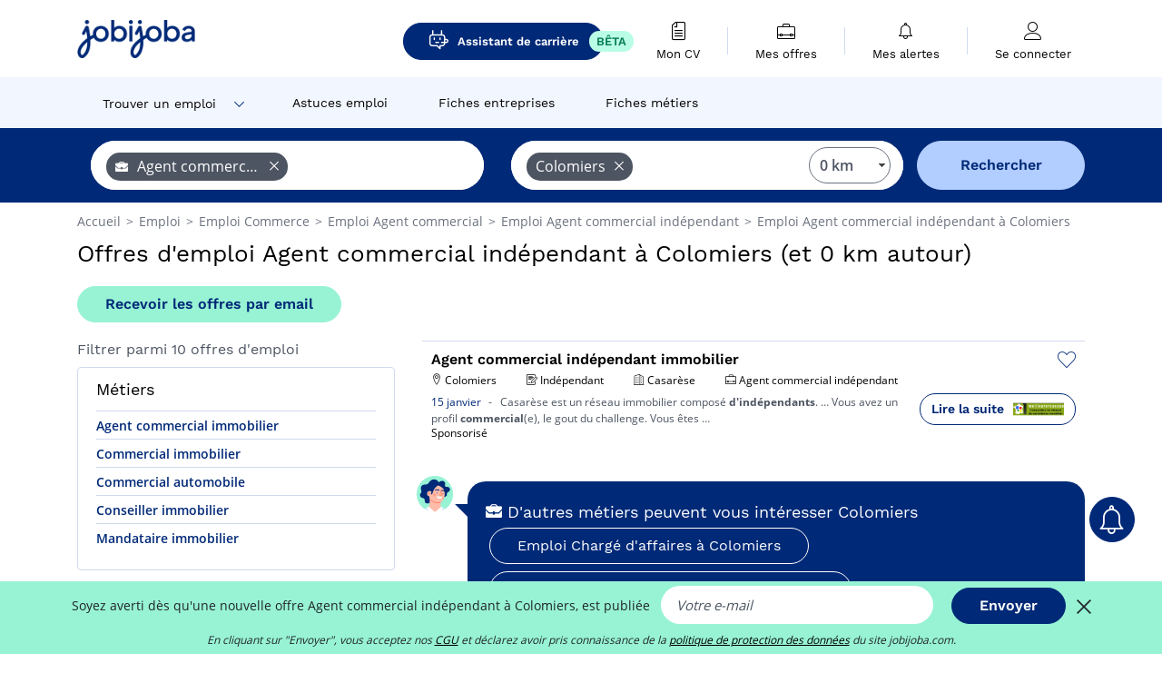

--- FILE ---
content_type: text/html; charset=UTF-8
request_url: https://www.jobijoba.com/fr/emploi/Agent+commercial+independant/Colomiers
body_size: 14272
content:
<!DOCTYPE html>
<html lang="fr-FR">
<head>
    <meta http-equiv="content-type" content="text/html; charset=utf-8"/>
    <link rel="shortcut icon" type="image/x-icon" href="/build/images/favicon.ico"/>
    <link rel="apple-touch-icon" sizes="192x192" href="/build/images/icons/icon-192x192.png"/>
    <title>Emploi Agent commercial indépendant à Colomiers - Janvier 2026 - Jobijoba</title>
    <meta name="description" content="Trouvez votre emploi de Agent commercial indépendant à Colomiers parmi les 10 offres proposées par Jobijoba ➤ CDI, CDD, Stages ☑ Alertes personnalisées par mail"/>
    <link rel="canonical" href="https://www.jobijoba.com/fr/emploi/Agent+commercial+independant/Colomiers"/>
    <meta name="theme-color" content="#ffffff">
    <meta name="viewport"
          content="width=device-width, height=device-height, initial-scale=1.0, maximum-scale=1.0, user-scalable=1"/>
    <meta name="robots" content="index, follow">
    <meta name="google" content="nositelinkssearchbox"/>
    <link rel="preconnect" href="https://jobijoba.imgix.net/">
    <link rel="preconnect" href="https://accounts.google.com"/>
    <link rel="preconnect" href="https://www.googletagmanager.com"/>
    <link rel="preconnect" href="https://sdk.privacy-center.org"/>
    <link rel="manifest" type="application/json" href="/fr/manifest.json" crossorigin="use-credentials">
    <link rel="preload" href="/build/fonts/WorkSans-Regular.393cfc4d.woff2" as="font" type="font/woff2" crossorigin="anonymous"/>
    <link rel="preload" href="/build/fonts/WorkSans-SemiBold.02545a07.woff2" as="font" type="font/woff2" crossorigin="anonymous"/>
    <link rel="preload" href="/build/fonts/open-sans-400.dfdc1a4b.woff2" as="font" type="font/woff2" crossorigin="anonymous"/>
    <link rel="preload" href="/build/fonts/icomoon.b9914f7e.woff2" as="font" type="font/woff2" crossorigin="anonymous"/>
    <meta property="og:title" content="Emploi Agent commercial indépendant à Colomiers - Janvier 2026 - Jobijoba">
    <meta property="og:description" content="Trouvez votre emploi de Agent commercial indépendant à Colomiers parmi les 10 offres proposées par Jobijoba ➤ CDI, CDD, Stages ☑ Alertes personnalisées par mail">
    <meta property="og:url" content="https://www.jobijoba.com/fr/emploi/Agent+commercial+independant/Colomiers">
    <meta property="og:site_name" content="Jobijoba">
    <meta property="og:image" content="https://www.jobijoba.com/fr/build/images/logo-jobijoba-200x200.jpg">
    <meta property="og:image:type" content="image/jpeg">
    <meta property="og:image:width" content="200">
    <meta property="og:image:height" content="200">
    <meta property="og:locale" content="fr_FR">
    <meta property="og:type" content="website">

    <meta property="fb:app_id" content="169814163212" />

    <meta name="twitter:card" content="summary" />
    <meta name="twitter:site" content="@JobiJoba_FR" />

                <link rel="stylesheet" href="/build/8543.3e817814.css"><link rel="stylesheet" href="/build/8298.9407c636.css">
    
    <link rel="stylesheet" href="/build/5176.36ebcf9b.css"><link rel="stylesheet" href="/build/results.a9195d6a.css">

    



    <script nonce="y2c9PIoyg5VPzduJiLilRg==">
                                    
        window.dataLayer = window.dataLayer || [];
        window.dataLayer.push({
            'categoryPage': 'search_results_index',
            'sujetPage': 'search_results',
            'typePage': 'index_jobtitle_city',                             'Metier' : 'agent commercial indépendant',
                'Domaine' : 'commerce',
                'Localite' : 'colomiers',
                'jobCounter' : 10,
                    });
    </script>

    <script nonce="y2c9PIoyg5VPzduJiLilRg==" type="text/javascript">
        var _paq = window._paq || [];
    </script>

    <!-- Google Tag Manager -->
<script nonce="y2c9PIoyg5VPzduJiLilRg==">
window.didomiOnReady = window.didomiOnReady || [];
window.didomiOnReady.push(function () {
    (function(w,d,s,l,i){w[l]=w[l]||[];w[l].push({'gtm.start':
        new Date().getTime(),event:'gtm.js'});var f=d.getElementsByTagName(s)[0],
        j=d.createElement(s),dl=l!='dataLayer'?'&l='+l:'';j.async=true;j.src=
        'https://www.googletagmanager.com/gtm.js?id='+i+dl;f.parentNode.insertBefore(j,f);
    })(window,document,'script','dataLayer','GTM-MZGGGQS');
});
</script>
<!-- End Google Tag Manager -->


        </head>
<body>

        
            <header>
    <div id="header-wrapper" class="header-container" itemscope itemtype="http://www.schema.org/SiteNavigationElement">
        <div id="header-navbar-anchor"></div>
        <div class="navbar header-navbar py-0">
            <button type="button" class="header-navbar-menu js-menu">
                <div class="line-1"></div>
                <div class="line-2"></div>
                <div class="line-3"></div>
            </button>
            <div class="container navbar-container">
                <a class="navbar-brand d-flex align-items-center" href="/fr/">
                    <img class="navbar-logo" src="/build/images/logo_jobijoba.png?v2025-01-21" alt="Emploi" title="Emploi" width="255" height="70">
                </a>
                <div class="nav navbar-right navbar-links d-flex align-items-center">
                                            <a class="button-primary navbar-link-gpt-search results-button"
                           href="/fr/job-assistant" itemprop="url">
                            <span class="icon-gpt-search"></span>
                            <span itemprop="name">Assistant de carrière</span>
                            <span class="button-beta">BÊTA</span>
                        </a>

                                                                <div class="navbar-links-group">
                                                    <a class="navbar-link d-flex flex-md-row flex-lg-column " href="/fr/cv" rel="nofollow" itemprop="url">
                                <span class="navbar-link-icon icon-resume-file"></span>
                                <span class="navbar-link-label" itemprop="name">Mon CV</span>
                                                                <span class="border-active"></span>
                            </a>
                            <span class="navbar-link-separator"></span>
                                                <div class="navbar-link d-flex flex-md-row flex-lg-column " data-href="/fr/my-search-history" itemprop="url">
                            <span class="navbar-link-icon icon-resume-briefcase"></span>
                            <span class="navbar-link-label" itemprop="name">Mes offres</span>
                            <span class="border-active"></span>
                        </div>
                        <span class="navbar-link-separator"></span>
                        <div class="navbar-link d-flex flex-md-row flex-lg-column " data-href="/fr/my-alerts" itemprop="url">
                            <span class="navbar-link-icon icon-bell"></span>
                            <span class="navbar-link-label" itemprop="name">Mes alertes</span>
                            <span class="border-active"></span>
                        </div>
                        <span class="navbar-link-separator"></span>
                        <a class="navbar-link d-flex flex-md-row flex-lg-column " href="/fr/my-profile" rel="nofollow" itemprop="url">
                            <span class="navbar-link-icon icon-user-account"></span>
                            <span class="navbar-link-label" itemprop="name">
                                                                    Se connecter                                                            </span>
                            <span class="border-active"></span>
                        </a>
                    </div>
                </div>
            </div>
                            <button type="button" class="navbar-toggle navbar-search d-sm-block d-md-block d-lg-none">
                    <span class="icon-search"></span>
                </button>
                    </div>

        <div class="header-subnavbar py-0">
            <div class="container subnavbar-container">
                <div class="subnavbar">
                    <div class="subnavbar-links-group d-flex">
                                                                                    <div class="col-lg-2 subnavbar-link-job dropdown-button d-flex align-items-center p-0">
                                    <a itemprop="url" href="/fr/emploi"  class="subnavbar-link">
                                        <span itemprop="name">Trouver un emploi</span>
                                    </a>
                                    <span class="subnavbar-link-job-icon icon-arrow-down2"></span>
                                </div>
                                <div class="dropdown-content">
                                    <div class="container dropdown-content-container d-flex flex-column align-items-start">
                                        <div class="dropdown-content-title">TYPE DE CONTRAT</div>
                                        <div class="dropdown-content-link" data-href="/fr/emploi" itemprop="url"><span itemprop="name">Emploi CDI/CDD</span></div>
                                        <a class="dropdown-content-link" href="/fr/interim" itemprop="url"><span itemprop="name">Missions d'intérim</span></a>
                                        <a class="dropdown-content-link" href="/fr/alternance" itemprop="url"><span itemprop="name">Offres d'alternance</span></a>
                                    </div>
                                </div>
                                                                                                                                                                        <a itemprop="url" href="/fr/dossiers"
                                    class="subnavbar-link d-flex align-items-center ">
                                    <span itemprop="name">Astuces emploi</span>
                                </a>
                                                                                                                                                <a itemprop="url" href="/fr/entreprises"
                                    class="subnavbar-link d-flex align-items-center ">
                                    <span itemprop="name">Fiches entreprises</span>
                                </a>
                                                                                                                                                <a itemprop="url" href="/fr/fiches-metiers"
                                    class="subnavbar-link d-flex align-items-center ">
                                    <span itemprop="name">Fiches métiers</span>
                                </a>
                                                                        </div>
                </div>
            </div>
        </div>

    </div>

    </header>
    
        
<div id="form">
    <div id="header-search-box-anchor"></div>
    <div id="header-search-box" class="search-box-common">
        <img alt="" src="/build/images/cover-home.jpg" class="search-box-img d-flex d-lg-none d-xl-none" srcset="/build/images/cover-home-576.jpg 576w, /build/images/cover-home-768.jpg 768w, /build/images/cover-home-992.jpg 992w, /build/images/cover-home-1200.jpg 1200w">
        <div class="container container-searchbox">
            <div id="search-box">
                <div class="clearfix d-flex flex-column flex-lg-row">
                    <div id="form_what" class="suggest col-12 col-lg-5">
                        <div id="form_what_input"
                             data-text="Quel emploi recherchez-vous ?"
                             class="w-100">
                        </div>
                    </div>

                                            <div id="form_where" class="suggest col-12 col-lg-5">
                            <div id="form_where_perimeter">
                                <select id="form_where_perimeter_select" class="ui-multiselect-perimeter">
                                                                            <option value="0" class="perimeter-option" selected>
                                            0 km
                                        </option>
                                                                            <option value="10" class="perimeter-option" >
                                            10 km
                                        </option>
                                                                            <option value="15" class="perimeter-option" >
                                            15 km
                                        </option>
                                                                            <option value="20" class="perimeter-option" >
                                            20 km
                                        </option>
                                                                            <option value="50" class="perimeter-option" >
                                            50 km
                                        </option>
                                                                    </select>
                            </div>
                            <div id="form_where_input" data-text="Où ?" class="w-100"></div>
                        </div>
                    
                    <span id="form_submit_btn" class="search-box-button col-12 col-lg-2">Rechercher</span>
                </div>
            </div>
        </div>
    </div>
</div>

    


    
            <div class="container">
                <div id="wo-breadcrumbs" class="c_breadcrumb" itemscope itemtype="http://schema.org/BreadcrumbList">
        <span itemprop="itemListElement" itemscope itemtype="http://schema.org/ListItem">
            <a itemprop="item" href="/fr/" title="Accueil">
                <span itemprop="name">
                    Accueil                </span>
                <meta itemprop="position" content="1" />
            </a>
        </span>

                    <span class="wo-separator"> &gt; </span>
            <span itemprop="itemListElement" itemscope itemtype="http://schema.org/ListItem">
                                <a itemprop="item" href="/fr/emploi" title="Emploi">
                                    <span itemprop="name">
                        Emploi
                    </span>
                    <meta itemprop="position" content="2" />
                                </a>
                            </span>
                    <span class="wo-separator"> &gt; </span>
            <span itemprop="itemListElement" itemscope itemtype="http://schema.org/ListItem">
                                <a itemprop="item" href="/fr/emploi/Commerce" title="Emploi Commerce ">
                                    <span itemprop="name">
                        Emploi Commerce 
                    </span>
                    <meta itemprop="position" content="3" />
                                </a>
                            </span>
                    <span class="wo-separator"> &gt; </span>
            <span itemprop="itemListElement" itemscope itemtype="http://schema.org/ListItem">
                                <a itemprop="item" href="/fr/emploi/Agent+commercial" title="Emploi Agent commercial ">
                                    <span itemprop="name">
                        Emploi Agent commercial 
                    </span>
                    <meta itemprop="position" content="4" />
                                </a>
                            </span>
                    <span class="wo-separator"> &gt; </span>
            <span itemprop="itemListElement" itemscope itemtype="http://schema.org/ListItem">
                                <a itemprop="item" href="/fr/emploi/Agent+commercial+independant" title="Emploi Agent commercial indépendant ">
                                    <span itemprop="name">
                        Emploi Agent commercial indépendant 
                    </span>
                    <meta itemprop="position" content="5" />
                                </a>
                            </span>
                    <span class="wo-separator"> &gt; </span>
            <span itemprop="itemListElement" itemscope itemtype="http://schema.org/ListItem">
                                <a itemprop="item" href="/fr/emploi/Agent+commercial+independant/Colomiers" title="Emploi Agent commercial indépendant à Colomiers">
                                    <span itemprop="name">
                        Emploi Agent commercial indépendant à Colomiers
                    </span>
                    <meta itemprop="position" content="6" />
                                </a>
                            </span>
            </div>

        </div>
    
    <div class="container results-container">
        <div class="results-header row">
            <div class="col-12">
                <h1 class="results-h1 jj-text-xlarge">
                    Offres d&#039;emploi Agent commercial indépendant à Colomiers (et 0 km autour)
                </h1>
                <span class="alert-button button-secondary c_button" data-search-id="" data-origin="top" data-url="https://www.jobijoba.com/fr/alert/create">
                    Recevoir les offres par email
                </span>
            </div>
        </div>
        <div class="row">
            <div class="filters col-12 col-lg-4">
            <div class="row">
            <div class="col-md-12 clearfix">
                
            </div>
        </div>
        <h2 id="filter-title" class="filter-h2 d-flex justify-content-between jj-text-xsmall">
        Filtrer parmi 10 offres d&#039;emploi
        <span class="mobile-icon">
            <span class="icon-arrow-down2"></span>
            <span class="icon-arrow-up2"></span>
        </span>
    </h2>
                                                                        <div class="filter-card" id="jobtitles">
        <div class="filter-card-header d-flex justify-content-between">
            Métiers
            <span class="mobile-icon">
                <span class="icon-arrow-down2"></span>
                <span class="icon-arrow-up2"></span>
            </span>
        </div>
        <div class="filter-card-body">
                                                                            
                                                
                                
                <div class="jj-border">
                    <a href="/fr/emploi/Agent+commercial+immobilier/Colomiers" class="filter-link" title="Emploi Agent commercial immobilier à Colomiers">
                                        Agent commercial immobilier
                    </a>
                </div>
                                                                
                                                
                                
                <div class="jj-border">
                    <a href="/fr/emploi/Commercial+immobilier/Colomiers" class="filter-link" title="Emploi Commercial immobilier à Colomiers">
                                        Commercial immobilier
                    </a>
                </div>
                                                                
                                                
                                
                <div class="jj-border">
                    <a href="/fr/emploi/Commercial+automobile/Colomiers" class="filter-link" title="Emploi Commercial automobile à Colomiers">
                                        Commercial automobile
                    </a>
                </div>
                                                                
                                                
                                
                <div class="jj-border">
                    <a href="/fr/emploi/Conseiller+immobilier/Colomiers" class="filter-link" title="Emploi Conseiller immobilier à Colomiers">
                                        Conseiller immobilier
                    </a>
                </div>
                                                                
                                                
                                
                <div class="jj-border">
                    <a href="/fr/emploi/Mandataire+immobilier/Colomiers" class="filter-link" title="Emploi Mandataire immobilier à Colomiers">
                                        Mandataire immobilier
                    </a>
                </div>
            
                    </div>
    </div>
        
        
                
            
        
    <div class="filter-card" id="publication_date">
        <div class="filter-card-header d-flex justify-content-between">
            Date de publication
            <span class="mobile-icon">
                <span class="icon-arrow-down2"></span>
                <span class="icon-arrow-up2"></span>
            </span>
        </div>
        <div class="filter-card-body">
                                                                    <div class="jj-border">
                                            <div data-href="/fr/query/?what=Agent%2Bcommercial%2Bindependant&amp;where=Colomiers&amp;where_type=city&amp;perimeter=0&amp;period=24_hours" class="filter-link">
                            Dernières 24h
                        </div>
                    
                </div>
                                                                    <div class="jj-border">
                                            <div data-href="/fr/query/?what=Agent%2Bcommercial%2Bindependant&amp;where=Colomiers&amp;where_type=city&amp;perimeter=0&amp;period=7_days" class="filter-link">
                            7 derniers jours
                        </div>
                    
                </div>
                                                                    <div class="jj-border">
                                            <div data-href="/fr/query/?what=Agent%2Bcommercial%2Bindependant&amp;where=Colomiers&amp;where_type=city&amp;perimeter=0&amp;period=15_days" class="filter-link">
                            15 derniers jours
                        </div>
                    
                </div>
                                                                    <div class="jj-border">
                                            <div data-href="/fr/query/?what=Agent%2Bcommercial%2Bindependant&amp;where=Colomiers&amp;where_type=city&amp;perimeter=0&amp;period=30_days" class="filter-link">
                            30 derniers jours
                        </div>
                    
                </div>
                    </div>
    </div>
            <div class="filter-card" id="contract_type">
        <div class="filter-card-header d-flex justify-content-between">
            Contrats
            <span class="mobile-icon">
                <span class="icon-arrow-down2"></span>
                <span class="icon-arrow-up2"></span>
            </span>
        </div>
        <div class="filter-card-body">
                                    <div id="contract-graph" class="contract-graph d-none d-md-block" data-contract='{&quot;Ind\u00e9pendant&quot;:1}'></div>

                            <div class="jj-border">
                    <label class="contract-type-label" for="CDI">
                    <input id="CDI" type="checkbox" value="CDI" >
                    <span class="contract-label">
                        CDI
                    </span>
                    </label>
                </div>
                            <div class="jj-border">
                    <label class="contract-type-label" for="Intérim">
                    <input id="Intérim" type="checkbox" value="Intérim" >
                    <span class="contract-label">
                        Intérim
                    </span>
                    </label>
                </div>
                            <div class="jj-border">
                    <label class="contract-type-label" for="CDD">
                    <input id="CDD" type="checkbox" value="CDD" >
                    <span class="contract-label">
                        CDD
                    </span>
                    </label>
                </div>
                            <div class="jj-border">
                    <label class="contract-type-label" for="Indépendant">
                    <input id="Indépendant" type="checkbox" value="Indépendant" >
                    <span class="contract-label">
                        Indépendant
                    </span>
                    </label>
                </div>
                            <div class="jj-border">
                    <label class="contract-type-label" for="Stage">
                    <input id="Stage" type="checkbox" value="Stage" >
                    <span class="contract-label">
                        Stage
                    </span>
                    </label>
                </div>
                            <div class="jj-border">
                    <label class="contract-type-label" for="Alternance">
                    <input id="Alternance" type="checkbox" value="Alternance" >
                    <span class="contract-label">
                        Alternance
                    </span>
                    </label>
                </div>
                        <button id="contract-submit" class="button-outline" type="button" data-target="https://www.jobijoba.com/fr/query/?what=Agent%2Bcommercial%2Bindependant&amp;where=Colomiers&amp;whereType=city&amp;perimeter=0">Valider</button>
        </div>
    </div>


                <div id="filters-anchor"></div>
        <div id="filters-fixed" style="display: none;">
            <div class="filter-card-header">
                <p class="filter-fixed-title">Modifier mes filtres</p>
            </div>
            <div class="filter-card-body">
                                    <div class="border-top">
                        <a class="filter-link" href="#jobtitles">Métiers</a>
                    </div>
                                    <div class="border-top">
                        <a class="filter-link" href="#publication_date">Date de publication</a>
                    </div>
                                    <div class="border-top">
                        <a class="filter-link" href="#contract_type">Contrats</a>
                    </div>
                            </div>
        </div>
    </div>            <div class="right-column col-12 col-lg-8">
        <div class="offers">
                    




<div class="offer" data-id="ad_f071f2b80d2daad681a9ec972b249f2c">
    <div class="actions float-right d-flex">
        <span class="icon-save-ad  icon-heart-empty js-save-ad "
              title="Sauvegarder l'offre"></span>
    </div>

            <div data-atc="uggcf://jjj=pt=wbovwbon=pt=pbz/se/erqverpg/bssre/499/s071s2o80q2qnnq681n9rp972o249s2p" class="offer-link encoded-offer-link js-target" data-product="{&quot;event&quot;:&quot;productClick&quot;,&quot;email&quot;:&quot;&quot;,&quot;ecommerce&quot;:{&quot;click&quot;:{&quot;actionField&quot;:{&quot;list&quot;:&quot;search_results_index&quot;},&quot;products&quot;:[{&quot;name&quot;:&quot;Agent commercial ind\u00e9pendant immobilier&quot;,&quot;id&quot;:&quot;f071f2b80d2daad681a9ec972b249f2c&quot;,&quot;price&quot;:0,&quot;brand&quot;:&quot;Casar\u00e8se&quot;,&quot;category&quot;:&quot;Commerce&quot;,&quot;variant&quot;:&quot;emploi_payant_sponso&quot;,&quot;rhw&quot;:1343761.2000000002,&quot;chw&quot;:1341285,&quot;bhw&quot;:1343761.2000000002,&quot;ahw&quot;:1341285,&quot;position&quot;:1,&quot;dimension24&quot;:&quot;meilleursreseaux.com_premium&quot;,&quot;customerName&quot;:&quot;Datafarm GmbH&quot;,&quot;mv_test&quot;:&quot;false&quot;}]}}}">
    
        <div class="offer-header">
            <h3 class="offer-header-title">
                Agent commercial indépendant immobilier
            </h3>

            
            <div class="offer-features">
                                    <span class="feature">
                    <span class="iconwrap">
                        <span class="icon-map-marker"></span>
                    </span>
                    <span>Colomiers</span>
                                                                                </span>
                                                                                                        <span class="feature">
                                <span class="iconwrap">
                                    <span class="icon-register"></span>
                                </span>
                                <span>Indépendant</span>
                            </span>
                                                                                                <span class="feature">
                    <span class="iconwrap">
                        <span class="icon-apartment"></span>
                    </span>
                    <span>
                        Casarèse
                                            </span>
                </span>
                
                                    <span class="feature">
                        <span class="iconwrap">
                            <span class="icon-resume-briefcase"></span>
                        </span>
                        <span>Agent commercial indépendant</span>
                    </span>
                
                            </div>
        </div>
        <div class="d-flex justify-content-between">
            <div class="d-inline description-wrapper">
                
                <span class="text-primary publication_date">
                    15 janvier
                </span>
                <span class="separator">-</span>
                <span class="description">
                    <span class="d-none d-lg-inline"></span>Casarèse est un réseau immobilier composé <strong>d'indépendants</strong>. &hellip; Vous avez un profil<span class="d-none d-lg-inline"> <strong>commercial</strong>(e), le gout du challenge. Vous êtes</span><span> &hellip;</span>
                </span>
                                    <div class="sponsorised">Sponsorisé</div>
                            </div>
            <div class="candidate d-none d-lg-block">
                <div class="button-outline candidate-btn">
                    <span class="d-inline-flex align-items-center">
                        <span class="candidate-btn-label">Lire la suite</span>
                        <img class="thumbnailIcon" src="https://www.jobijoba.com/fr/image/partner/meilleursreseaux.com_premium.gif" alt="meilleursreseaux.com_premium" title="meilleursreseaux.com_premium" />
                    </span>
                </div>
            </div>
        </div>

            </div>
    </div>
                        </div>


    
                

<div class="coach-bubble jobtitle">
    <img class="coach" src="/build/images/results/coach.png" alt="coach"/>
    <div class="coach-title">
                                <span class="icon-briefcase"></span>
                                                 D&#039;autres métiers peuvent vous intéresser Colomiers

    </div>

            <div class="content jj-text-small">
                                                                        <a class="button-primary btn-link  m-1" href="/fr/emploi/Charge+d+affaires/Colomiers">
                            Emploi Chargé d&#039;affaires à Colomiers
                        </a>
                                                                                <a class="button-primary btn-link  m-1" href="/fr/emploi/Commercial+sedentaire/Colomiers">
                            Emploi Commercial sédentaire à Colomiers
                        </a>
                                                                                <a class="button-primary btn-link  m-1" href="/fr/emploi/Charge+de+clientele/Colomiers">
                            Emploi Chargé de clientèle à Colomiers
                        </a>
                                                                                                                                                                                                                                                                                                                    </div>
    </div>
                

<div class="coach-bubble city">
    <img class="coach" src="/build/images/results/coach.png" alt="coach"/>
    <div class="coach-title">
                    <span class="icon-location"></span>
                                                 D&#039;autres villes ont des offres Agent commercial indépendant

    </div>

            <div class="content jj-text-small">
                                                                        <a class="button-primary btn-link  m-1" href="/fr/emploi/Agent+commercial+independant/Toulouse">
                            Emploi Agent commercial indépendant à Toulouse
                        </a>
                                                                                <a class="button-primary btn-link  m-1" href="/fr/emploi/Agent+commercial+independant/Blagnac">
                            Emploi Agent commercial indépendant à Blagnac
                        </a>
                                                        </div>
    </div>
        

    <div class="offers">
                    




<div class="offer" data-id="ad_5772c9fa739c706ba49aaf2a76728022">
    <div class="actions float-right d-flex">
        <span class="icon-save-ad  icon-heart-empty js-save-ad "
              title="Sauvegarder l'offre"></span>
    </div>

            <div data-atc="uggcf://jjj=pt=wbovwbon=pt=pbz/se/erqverpg/bssre/54/5772p9sn739p706on49nns2n76728022" class="offer-link encoded-offer-link js-target" data-product="{&quot;event&quot;:&quot;productClick&quot;,&quot;email&quot;:&quot;&quot;,&quot;ecommerce&quot;:{&quot;click&quot;:{&quot;actionField&quot;:{&quot;list&quot;:&quot;search_results_index&quot;},&quot;products&quot;:[{&quot;name&quot;:&quot;Commercial Immobilier Ind\u00e9pendant H\/F&quot;,&quot;id&quot;:&quot;5772c9fa739c706ba49aaf2a76728022&quot;,&quot;price&quot;:0,&quot;brand&quot;:&quot;IAD&quot;,&quot;category&quot;:&quot;Commerce&quot;,&quot;variant&quot;:&quot;emploi_payant_fuzzy&quot;,&quot;rhw&quot;:1344792.95,&quot;chw&quot;:1341285,&quot;bhw&quot;:1344792.95,&quot;ahw&quot;:1341285,&quot;position&quot;:2,&quot;dimension24&quot;:&quot;adzuna_dynamic_fr&quot;,&quot;customerName&quot;:&quot;Adzuna Ltd&quot;,&quot;mv_test&quot;:&quot;false&quot;}]}}}">
    
        <div class="offer-header">
            <p class="offer-header-title">
                Commercial Immobilier Indépendant H/F
            </p>

            
            <div class="offer-features">
                                    <span class="feature">
                    <span class="iconwrap">
                        <span class="icon-map-marker"></span>
                    </span>
                    <span>Colomiers</span>
                                                                                </span>
                                                                                                        <span class="feature">
                                <span class="iconwrap">
                                    <span class="icon-register"></span>
                                </span>
                                <span>Indépendant</span>
                            </span>
                                                                                                <span class="feature">
                    <span class="iconwrap">
                        <span class="icon-apartment"></span>
                    </span>
                    <span>
                        IAD
                                            </span>
                </span>
                
                                    <span class="feature">
                        <span class="iconwrap">
                            <span class="icon-resume-briefcase"></span>
                        </span>
                        <span>Commercial immobilier</span>
                    </span>
                
                            </div>
        </div>
        <div class="d-flex justify-content-between">
            <div class="d-inline description-wrapper">
                                    <a class="permalink-link" href="https://www.jobijoba.com/fr/annonce/54/5772c9fa739c706ba49aaf2a76728022" title="Commercial Immobilier Indépendant H/F">
                        <span class="permalink-icon icon-eye2"></span>
                    </a>
                
                <span class="text-primary publication_date">
                    20 janvier
                </span>
                <span class="separator">-</span>
                <span class="description">
                    <span class="d-none d-lg-inline">Et un développement rapide à l’international, iad </span>se positionne aujourd’hui comme le 1er réseau européen de conseillers immobilier <strong>indépendants</strong><span class="d-none d-lg-inline"></span><span> &hellip;</span>
                </span>
                            </div>
            <div class="candidate d-none d-lg-block">
                <div class="button-outline candidate-btn">
                    <span class="d-inline-flex align-items-center">
                        <span class="candidate-btn-label">Lire la suite</span>
                        <img class="thumbnailIcon" src="https://www.jobijoba.com/fr/image/partner/adzuna_dynamic_fr.gif" alt="adzuna_dynamic_fr" title="adzuna_dynamic_fr" />
                    </span>
                </div>
            </div>
        </div>

            </div>
    </div>
                                                                    




<div class="offer" data-id="ad_76daa49f8a51633a185a5995b14f0203">
    <div class="actions float-right d-flex">
        <span class="icon-save-ad  icon-heart-empty js-save-ad "
              title="Sauvegarder l'offre"></span>
    </div>

            <div data-atc="uggcf://jjj=pt=wbovwbon=pt=pbz/se/naabapr/54/76qnn49s8n51633n185n5995o14s0203" class="offer-link encoded-offer-link " data-product="{&quot;event&quot;:&quot;productClick&quot;,&quot;email&quot;:&quot;&quot;,&quot;ecommerce&quot;:{&quot;click&quot;:{&quot;actionField&quot;:{&quot;list&quot;:&quot;search_results_index&quot;},&quot;products&quot;:[{&quot;name&quot;:&quot;Agent Commercial en Immobilier F\/H (Ind\u00e9pendant \/ Freelance) (H\/F)&quot;,&quot;id&quot;:&quot;76daa49f8a51633a185a5995b14f0203&quot;,&quot;price&quot;:0,&quot;brand&quot;:&quot;Efficity&quot;,&quot;category&quot;:&quot;Immobilier&quot;,&quot;variant&quot;:&quot;emploi_organic_fuzzy&quot;,&quot;rhw&quot;:1341285,&quot;chw&quot;:1341285,&quot;bhw&quot;:1341285,&quot;ahw&quot;:1341285,&quot;position&quot;:2,&quot;dimension24&quot;:&quot;pole-emploi.fr&quot;,&quot;customerName&quot;:&quot;P\u00f4le Emploi Etablissement DSI&quot;,&quot;mv_test&quot;:&quot;false&quot;}]}}}">
    
        <div class="offer-header">
            <p class="offer-header-title">
                Agent Commercial en Immobilier F/H (Indépendant / Freelance) (H/F)
            </p>

            
            <div class="offer-features">
                                    <span class="feature">
                    <span class="iconwrap">
                        <span class="icon-map-marker"></span>
                    </span>
                    <span>Colomiers</span>
                                                                                </span>
                                                                                                        <span class="feature">
                                <span class="iconwrap">
                                    <span class="icon-register"></span>
                                </span>
                                <span>Indépendant</span>
                            </span>
                                                                                                <span class="feature">
                    <span class="iconwrap">
                        <span class="icon-apartment"></span>
                    </span>
                    <span>
                        Efficity
                                            </span>
                </span>
                
                                    <span class="feature">
                        <span class="iconwrap">
                            <span class="icon-resume-briefcase"></span>
                        </span>
                        <span>Agent commercial immobilier</span>
                    </span>
                
                            </div>
        </div>
        <div class="d-flex justify-content-between">
            <div class="d-inline description-wrapper">
                                    <a class="permalink-link" href="https://www.jobijoba.com/fr/annonce/54/76daa49f8a51633a185a5995b14f0203" title="Agent Commercial en Immobilier F/H (Indépendant / Freelance) (H/F)">
                        <span class="permalink-icon icon-eye2"></span>
                    </a>
                
                <span class="text-primary publication_date">
                    20 janvier
                </span>
                <span class="separator">-</span>
                <span class="description">
                    <span class="d-none d-lg-inline">Efficity, un des </span>réseaux leaders du marché français, regroupe plus de 2000 consultants immobiliers <strong>indépendants</strong><span class="d-none d-lg-inline"> sur toute la France. &hellip;</span><span> &hellip;</span>
                </span>
                            </div>
            <div class="candidate d-none d-lg-block">
                <div class="button-outline candidate-btn">
                    <span class="d-inline-flex align-items-center">
                        <span class="candidate-btn-label">Lire la suite</span>
                        <img class="thumbnailIcon" src="https://www.jobijoba.com/fr/image/partner/pole-emploi.fr.gif" alt="pole-emploi.fr" title="pole-emploi.fr" />
                    </span>
                </div>
            </div>
        </div>

            </div>
    </div>
                                                                    




<div class="offer" data-id="ad_b1bc342053b45fd3bc7c97accbe87cc8">
    <div class="actions float-right d-flex">
        <span class="icon-save-ad  icon-heart-empty js-save-ad "
              title="Sauvegarder l'offre"></span>
    </div>

            <div data-atc="uggcf://jjj=pt=wbovwbon=pt=pbz/se/erqverpg/bssre/54/o1op342053o45sq3op7p97nppor87pp8" class="offer-link encoded-offer-link js-target" data-product="{&quot;event&quot;:&quot;productClick&quot;,&quot;email&quot;:&quot;&quot;,&quot;ecommerce&quot;:{&quot;click&quot;:{&quot;actionField&quot;:{&quot;list&quot;:&quot;search_results_index&quot;},&quot;products&quot;:[{&quot;name&quot;:&quot;Agent Commercial en Immobilier F\/H (Ind\u00e9pendant \/ Freelance)&quot;,&quot;id&quot;:&quot;b1bc342053b45fd3bc7c97accbe87cc8&quot;,&quot;price&quot;:0,&quot;brand&quot;:&quot;Efficity&quot;,&quot;category&quot;:&quot;Immobilier&quot;,&quot;variant&quot;:&quot;emploi_payant_fuzzy&quot;,&quot;rhw&quot;:1345412,&quot;chw&quot;:1341285,&quot;bhw&quot;:1345412,&quot;ahw&quot;:1341285,&quot;position&quot;:2,&quot;dimension24&quot;:&quot;goldenbees.fr_masterfeed&quot;,&quot;customerName&quot;:&quot;Golden Bees SAS&quot;,&quot;mv_test&quot;:&quot;false&quot;}]}}}">
    
        <div class="offer-header">
            <p class="offer-header-title">
                Agent Commercial en Immobilier F/H (Indépendant / Freelance)
            </p>

            
            <div class="offer-features">
                                    <span class="feature">
                    <span class="iconwrap">
                        <span class="icon-map-marker"></span>
                    </span>
                    <span>Colomiers</span>
                                                                                </span>
                                                                                                        <span class="feature">
                                <span class="iconwrap">
                                    <span class="icon-register"></span>
                                </span>
                                <span>Indépendant</span>
                            </span>
                                                                                                <span class="feature">
                    <span class="iconwrap">
                        <span class="icon-apartment"></span>
                    </span>
                    <span>
                        Efficity
                                            </span>
                </span>
                
                                    <span class="feature">
                        <span class="iconwrap">
                            <span class="icon-resume-briefcase"></span>
                        </span>
                        <span>Agent commercial immobilier</span>
                    </span>
                
                            </div>
        </div>
        <div class="d-flex justify-content-between">
            <div class="d-inline description-wrapper">
                                    <a class="permalink-link" href="https://www.jobijoba.com/fr/annonce/54/b1bc342053b45fd3bc7c97accbe87cc8" title="Agent Commercial en Immobilier F/H (Indépendant / Freelance)">
                        <span class="permalink-icon icon-eye2"></span>
                    </a>
                
                <span class="text-primary publication_date">
                    19 janvier
                </span>
                <span class="separator">-</span>
                <span class="description">
                    <span class="d-none d-lg-inline"></span>Efficity est une plateforme de services nouvelle génération permettant à des <strong>indépendants</strong> de<span class="d-none d-lg-inline"> créer leur entreprise en immobilier. &hellip; Efficity, un des</span><span> &hellip;</span>
                </span>
                            </div>
            <div class="candidate d-none d-lg-block">
                <div class="button-outline candidate-btn">
                    <span class="d-inline-flex align-items-center">
                        <span class="candidate-btn-label">Lire la suite</span>
                        <img class="thumbnailIcon" src="https://www.jobijoba.com/fr/image/partner/logo_ccd64a4997356b70bdb932671ddbd1223c6c2b66.gif" alt="Efficity" title="Efficity" />
                    </span>
                </div>
            </div>
        </div>

            </div>
    </div>
                                                                    




<div class="offer" data-id="ad_33a26e9b59d0e2c56fc9df1baf5bbeb6">
    <div class="actions float-right d-flex">
        <span class="icon-save-ad  icon-heart-empty js-save-ad "
              title="Sauvegarder l'offre"></span>
    </div>

            <div data-atc="uggcf://jjj=pt=wbovwbon=pt=pbz/se/erqverpg/bssre/54/33n26r9o59q0r2p56sp9qs1ons5ooro6" class="offer-link encoded-offer-link js-target" data-product="{&quot;event&quot;:&quot;productClick&quot;,&quot;email&quot;:&quot;&quot;,&quot;ecommerce&quot;:{&quot;click&quot;:{&quot;actionField&quot;:{&quot;list&quot;:&quot;search_results_index&quot;},&quot;products&quot;:[{&quot;name&quot;:&quot;Agent Commercial Immobilier (H\/F)&quot;,&quot;id&quot;:&quot;33a26e9b59d0e2c56fc9df1baf5bbeb6&quot;,&quot;price&quot;:0,&quot;brand&quot;:&quot;Megagence&quot;,&quot;category&quot;:&quot;Immobilier&quot;,&quot;variant&quot;:&quot;emploi_payant_fuzzy&quot;,&quot;rhw&quot;:1345412,&quot;chw&quot;:1341285,&quot;bhw&quot;:1345412,&quot;ahw&quot;:1341285,&quot;position&quot;:2,&quot;dimension24&quot;:&quot;goldenbees.fr_masterfeed&quot;,&quot;customerName&quot;:&quot;Golden Bees SAS&quot;,&quot;mv_test&quot;:&quot;false&quot;}]}}}">
    
        <div class="offer-header">
            <p class="offer-header-title">
                Agent Commercial Immobilier (H/F)
            </p>

            
            <div class="offer-features">
                                    <span class="feature">
                    <span class="iconwrap">
                        <span class="icon-map-marker"></span>
                    </span>
                    <span>Colomiers</span>
                                                                                </span>
                                                                    <span class="feature">
                    <span class="iconwrap">
                        <span class="icon-apartment"></span>
                    </span>
                    <span>
                        Megagence
                                            </span>
                </span>
                
                                    <span class="feature">
                        <span class="iconwrap">
                            <span class="icon-resume-briefcase"></span>
                        </span>
                        <span>Agent commercial immobilier</span>
                    </span>
                
                            </div>
        </div>
        <div class="d-flex justify-content-between">
            <div class="d-inline description-wrapper">
                                    <a class="permalink-link" href="https://www.jobijoba.com/fr/annonce/54/33a26e9b59d0e2c56fc9df1baf5bbeb6" title="Agent Commercial Immobilier (H/F)">
                        <span class="permalink-icon icon-eye2"></span>
                    </a>
                
                <span class="text-primary publication_date">
                    17 janvier
                </span>
                <span class="separator">-</span>
                <span class="description">
                    <span class="d-none d-lg-inline"></span>Devenez <strong>Agent</strong> <strong>Commercial</strong> Immobilier megAgence ! <strong>Indépendant</strong>, mais<span class="d-none d-lg-inline"> jamais seul, l'humain est au cœur de notre activité et de</span><span> &hellip;</span>
                </span>
                            </div>
            <div class="candidate d-none d-lg-block">
                <div class="button-outline candidate-btn">
                    <span class="d-inline-flex align-items-center">
                        <span class="candidate-btn-label">Lire la suite</span>
                        <img class="thumbnailIcon" src="https://www.jobijoba.com/fr/image/partner/logo_a8b58fc29f31a1bdeb011a20456bc8b5e349375c.gif" alt="Megagence" title="Megagence" />
                    </span>
                </div>
            </div>
        </div>

            </div>
    </div>
                                                                    




<div class="offer" data-id="ad_f6ef9c1d7b253b0901b88adf714cc915">
    <div class="actions float-right d-flex">
        <span class="icon-save-ad  icon-heart-empty js-save-ad "
              title="Sauvegarder l'offre"></span>
    </div>

            <div data-atc="uggcf://jjj=pt=wbovwbon=pt=pbz/se/naabapr/54/s6rs9p1q7o253o0901o88nqs714pp915" class="offer-link encoded-offer-link " data-product="{&quot;event&quot;:&quot;productClick&quot;,&quot;email&quot;:&quot;&quot;,&quot;ecommerce&quot;:{&quot;click&quot;:{&quot;actionField&quot;:{&quot;list&quot;:&quot;search_results_index&quot;},&quot;products&quot;:[{&quot;name&quot;:&quot;Agent commercial automobile ind\u00e9pendant H\/H (H\/F)&quot;,&quot;id&quot;:&quot;f6ef9c1d7b253b0901b88adf714cc915&quot;,&quot;price&quot;:0,&quot;brand&quot;:&quot;PEGASUS CONSULTING 31&quot;,&quot;category&quot;:&quot;Commerce&quot;,&quot;variant&quot;:&quot;emploi_organic_fuzzy&quot;,&quot;rhw&quot;:1341285,&quot;chw&quot;:1341285,&quot;bhw&quot;:1341285,&quot;ahw&quot;:1341285,&quot;position&quot;:2,&quot;dimension24&quot;:&quot;pole-emploi.fr&quot;,&quot;customerName&quot;:&quot;P\u00f4le Emploi Etablissement DSI&quot;,&quot;mv_test&quot;:&quot;false&quot;}]}}}">
    
        <div class="offer-header">
            <p class="offer-header-title">
                Agent commercial automobile indépendant H/H (H/F)
            </p>

            
            <div class="offer-features">
                                    <span class="feature">
                    <span class="iconwrap">
                        <span class="icon-map-marker"></span>
                    </span>
                    <span>Colomiers</span>
                                                                                </span>
                                                                                                        <span class="feature">
                                <span class="iconwrap">
                                    <span class="icon-register"></span>
                                </span>
                                <span>Indépendant</span>
                            </span>
                                                                                                <span class="feature">
                    <span class="iconwrap">
                        <span class="icon-apartment"></span>
                    </span>
                    <span>
                        PEGASUS CONSULTING 31
                                            </span>
                </span>
                
                                    <span class="feature">
                        <span class="iconwrap">
                            <span class="icon-resume-briefcase"></span>
                        </span>
                        <span>Commercial automobile</span>
                    </span>
                
                            </div>
        </div>
        <div class="d-flex justify-content-between">
            <div class="d-inline description-wrapper">
                                    <a class="permalink-link" href="https://www.jobijoba.com/fr/annonce/54/f6ef9c1d7b253b0901b88adf714cc915" title="Agent commercial automobile indépendant H/H (H/F)">
                        <span class="permalink-icon icon-eye2"></span>
                    </a>
                
                <span class="text-primary publication_date">
                    14 janvier
                </span>
                <span class="separator">-</span>
                <span class="description">
                    <span class="d-none d-lg-inline"></span>Nous recherchons un/une <strong>Agent</strong>(e) <strong>Commercial</strong>(e) automobiles<span class="d-none d-lg-inline"> <strong>indépendant</strong> H/F</span>

Vos missions :
- Prospecter et développer un</span><span> &hellip;
                </span>
                            </div>
            <div class="candidate d-none d-lg-block">
                <div class="button-outline candidate-btn">
                    <span class="d-inline-flex align-items-center">
                        <span class="candidate-btn-label">Lire la suite</span>
                        <img class="thumbnailIcon" src="https://www.jobijoba.com/fr/image/partner/pole-emploi.fr.gif" alt="pole-emploi.fr" title="pole-emploi.fr" />
                    </span>
                </div>
            </div>
        </div>

            </div>
    </div>
                                                                    




<div class="offer" data-id="ad_85b2d3cb5ebf17673aaafb768a0445a6">
    <div class="actions float-right d-flex">
        <span class="icon-save-ad  icon-heart-empty js-save-ad "
              title="Sauvegarder l'offre"></span>
    </div>

            <div data-atc="uggcf://jjj=pt=wbovwbon=pt=pbz/se/erqverpg/bssre/54/85o2q3po5ros17673nnnso768n0445n6" class="offer-link encoded-offer-link js-target" data-product="{&quot;event&quot;:&quot;productClick&quot;,&quot;email&quot;:&quot;&quot;,&quot;ecommerce&quot;:{&quot;click&quot;:{&quot;actionField&quot;:{&quot;list&quot;:&quot;search_results_index&quot;},&quot;products&quot;:[{&quot;name&quot;:&quot;Conseiller Immobilier Ind\u00e9pendant H\/F&quot;,&quot;id&quot;:&quot;85b2d3cb5ebf17673aaafb768a0445a6&quot;,&quot;price&quot;:0,&quot;brand&quot;:&quot;IAD&quot;,&quot;category&quot;:&quot;Immobilier&quot;,&quot;variant&quot;:&quot;emploi_payant_fuzzy&quot;,&quot;rhw&quot;:1343761.2000000002,&quot;chw&quot;:1341285,&quot;bhw&quot;:1343761.2000000002,&quot;ahw&quot;:1506365,&quot;position&quot;:2,&quot;dimension24&quot;:&quot;goldenbees.fr_masterfeed_cpa&quot;,&quot;customerName&quot;:&quot;Golden Bees SAS&quot;,&quot;mv_test&quot;:&quot;false&quot;}]}}}">
    
        <div class="offer-header">
            <p class="offer-header-title">
                Conseiller Immobilier Indépendant H/F
            </p>

            
            <div class="offer-features">
                                    <span class="feature">
                    <span class="iconwrap">
                        <span class="icon-map-marker"></span>
                    </span>
                    <span>Colomiers</span>
                                                                                </span>
                                                                                                        <span class="feature">
                                <span class="iconwrap">
                                    <span class="icon-register"></span>
                                </span>
                                <span>Indépendant</span>
                            </span>
                                                                                                <span class="feature">
                    <span class="iconwrap">
                        <span class="icon-apartment"></span>
                    </span>
                    <span>
                        IAD
                                            </span>
                </span>
                
                                    <span class="feature">
                        <span class="iconwrap">
                            <span class="icon-resume-briefcase"></span>
                        </span>
                        <span>Conseiller immobilier</span>
                    </span>
                
                            </div>
        </div>
        <div class="d-flex justify-content-between">
            <div class="d-inline description-wrapper">
                                    <a class="permalink-link" href="https://www.jobijoba.com/fr/annonce/54/85b2d3cb5ebf17673aaafb768a0445a6" title="Conseiller Immobilier Indépendant H/F">
                        <span class="permalink-icon icon-eye2"></span>
                    </a>
                
                <span class="text-primary publication_date">
                    19 novembre
                </span>
                <span class="separator">-</span>
                <span class="description">
                    <span class="d-none d-lg-inline">Et un développement rapide à l’international, iad </span>se positionne aujourd’hui comme le 1er réseau européen de conseillers immobilier <strong>indépendants</strong><span class="d-none d-lg-inline"></span><span> &hellip;</span>
                </span>
                            </div>
            <div class="candidate d-none d-lg-block">
                <div class="button-outline candidate-btn">
                    <span class="d-inline-flex align-items-center">
                        <span class="candidate-btn-label">Lire la suite</span>
                        
                    </span>
                </div>
            </div>
        </div>

            </div>
    </div>
                                                                    




<div class="offer" data-id="ad_89e3eb44babe9f50574658031e6311c3">
    <div class="actions float-right d-flex">
        <span class="icon-save-ad  icon-heart-empty js-save-ad "
              title="Sauvegarder l'offre"></span>
    </div>

            <div data-atc="uggcf://jjj=pt=wbovwbon=pt=pbz/se/erqverpg/bssre/54/89r3ro44onor9s50574658031r6311p3" class="offer-link encoded-offer-link js-target" data-product="{&quot;event&quot;:&quot;productClick&quot;,&quot;email&quot;:&quot;&quot;,&quot;ecommerce&quot;:{&quot;click&quot;:{&quot;actionField&quot;:{&quot;list&quot;:&quot;search_results_index&quot;},&quot;products&quot;:[{&quot;name&quot;:&quot;Commercial Immobilier Ind\u00e9pendant H\/F&quot;,&quot;id&quot;:&quot;89e3eb44babe9f50574658031e6311c3&quot;,&quot;price&quot;:0,&quot;brand&quot;:&quot;IAD&quot;,&quot;category&quot;:&quot;Commerce&quot;,&quot;variant&quot;:&quot;emploi_payant_fuzzy&quot;,&quot;rhw&quot;:1343761.2000000002,&quot;chw&quot;:1341285,&quot;bhw&quot;:1343761.2000000002,&quot;ahw&quot;:1506365,&quot;position&quot;:2,&quot;dimension24&quot;:&quot;goldenbees.fr_masterfeed_cpa&quot;,&quot;customerName&quot;:&quot;Golden Bees SAS&quot;,&quot;mv_test&quot;:&quot;false&quot;}]}}}">
    
        <div class="offer-header">
            <p class="offer-header-title">
                Commercial Immobilier Indépendant H/F
            </p>

            
            <div class="offer-features">
                                    <span class="feature">
                    <span class="iconwrap">
                        <span class="icon-map-marker"></span>
                    </span>
                    <span>Colomiers</span>
                                                                                </span>
                                                                                                        <span class="feature">
                                <span class="iconwrap">
                                    <span class="icon-register"></span>
                                </span>
                                <span>Indépendant</span>
                            </span>
                                                                                                <span class="feature">
                    <span class="iconwrap">
                        <span class="icon-apartment"></span>
                    </span>
                    <span>
                        IAD
                                            </span>
                </span>
                
                                    <span class="feature">
                        <span class="iconwrap">
                            <span class="icon-resume-briefcase"></span>
                        </span>
                        <span>Commercial immobilier</span>
                    </span>
                
                            </div>
        </div>
        <div class="d-flex justify-content-between">
            <div class="d-inline description-wrapper">
                                    <a class="permalink-link" href="https://www.jobijoba.com/fr/annonce/54/89e3eb44babe9f50574658031e6311c3" title="Commercial Immobilier Indépendant H/F">
                        <span class="permalink-icon icon-eye2"></span>
                    </a>
                
                <span class="text-primary publication_date">
                    19 novembre
                </span>
                <span class="separator">-</span>
                <span class="description">
                    <span class="d-none d-lg-inline">Et un développement rapide à l’international, iad </span>se positionne aujourd’hui comme le 1er réseau européen de conseillers immobilier <strong>indépendants</strong><span class="d-none d-lg-inline"></span><span> &hellip;</span>
                </span>
                            </div>
            <div class="candidate d-none d-lg-block">
                <div class="button-outline candidate-btn">
                    <span class="d-inline-flex align-items-center">
                        <span class="candidate-btn-label">Lire la suite</span>
                        
                    </span>
                </div>
            </div>
        </div>

            </div>
    </div>
                                                                    




<div class="offer" data-id="ad_3c34e69b4068de28e6291294c8fa87b9">
    <div class="actions float-right d-flex">
        <span class="icon-save-ad  icon-heart-empty js-save-ad "
              title="Sauvegarder l'offre"></span>
    </div>

            <div data-atc="uggcf://jjj=pt=wbovwbon=pt=pbz/se/erqverpg/bssre/54/3p34r69o4068qr28r6291294p8sn87o9" class="offer-link encoded-offer-link js-target" data-product="{&quot;event&quot;:&quot;productClick&quot;,&quot;email&quot;:&quot;&quot;,&quot;ecommerce&quot;:{&quot;click&quot;:{&quot;actionField&quot;:{&quot;list&quot;:&quot;search_results_index&quot;},&quot;products&quot;:[{&quot;name&quot;:&quot;Mandataire Immobilier Ind\u00e9pendant H\/F&quot;,&quot;id&quot;:&quot;3c34e69b4068de28e6291294c8fa87b9&quot;,&quot;price&quot;:0,&quot;brand&quot;:&quot;IAD&quot;,&quot;category&quot;:&quot;Immobilier&quot;,&quot;variant&quot;:&quot;emploi_payant_fuzzy&quot;,&quot;rhw&quot;:1343761.2000000002,&quot;chw&quot;:1341285,&quot;bhw&quot;:1343761.2000000002,&quot;ahw&quot;:1506365,&quot;position&quot;:2,&quot;dimension24&quot;:&quot;goldenbees.fr_masterfeed_cpa&quot;,&quot;customerName&quot;:&quot;Golden Bees SAS&quot;,&quot;mv_test&quot;:&quot;false&quot;}]}}}">
    
        <div class="offer-header">
            <p class="offer-header-title">
                Mandataire Immobilier Indépendant H/F
            </p>

            
            <div class="offer-features">
                                    <span class="feature">
                    <span class="iconwrap">
                        <span class="icon-map-marker"></span>
                    </span>
                    <span>Colomiers</span>
                                                                                </span>
                                                                                                        <span class="feature">
                                <span class="iconwrap">
                                    <span class="icon-register"></span>
                                </span>
                                <span>Indépendant</span>
                            </span>
                                                                                                <span class="feature">
                    <span class="iconwrap">
                        <span class="icon-apartment"></span>
                    </span>
                    <span>
                        IAD
                                            </span>
                </span>
                
                                    <span class="feature">
                        <span class="iconwrap">
                            <span class="icon-resume-briefcase"></span>
                        </span>
                        <span>Mandataire immobilier</span>
                    </span>
                
                            </div>
        </div>
        <div class="d-flex justify-content-between">
            <div class="d-inline description-wrapper">
                                    <a class="permalink-link" href="https://www.jobijoba.com/fr/annonce/54/3c34e69b4068de28e6291294c8fa87b9" title="Mandataire Immobilier Indépendant H/F">
                        <span class="permalink-icon icon-eye2"></span>
                    </a>
                
                <span class="text-primary publication_date">
                    6 novembre
                </span>
                <span class="separator">-</span>
                <span class="description">
                    <span class="d-none d-lg-inline">Et un développement rapide à l’international, iad </span>se positionne aujourd’hui comme le 1er réseau européen de conseillers immobilier <strong>indépendants</strong><span class="d-none d-lg-inline"></span><span> &hellip;</span>
                </span>
                            </div>
            <div class="candidate d-none d-lg-block">
                <div class="button-outline candidate-btn">
                    <span class="d-inline-flex align-items-center">
                        <span class="candidate-btn-label">Lire la suite</span>
                        
                    </span>
                </div>
            </div>
        </div>

            </div>
    </div>
                                                                    




<div class="offer" data-id="ad_aea7c346712b3b57be4668ce7e9993f1">
    <div class="actions float-right d-flex">
        <span class="icon-save-ad  icon-heart-empty js-save-ad "
              title="Sauvegarder l'offre"></span>
    </div>

            <div data-atc="uggcf://jjj=pt=wbovwbon=pt=pbz/se/erqverpg/bssre/54/nrn7p346712o3o57or4668pr7r9993s1" class="offer-link encoded-offer-link js-target" data-product="{&quot;event&quot;:&quot;productClick&quot;,&quot;email&quot;:&quot;&quot;,&quot;ecommerce&quot;:{&quot;click&quot;:{&quot;actionField&quot;:{&quot;list&quot;:&quot;search_results_index&quot;},&quot;products&quot;:[{&quot;name&quot;:&quot;Agent commercial en immobilier (HF)&quot;,&quot;id&quot;:&quot;aea7c346712b3b57be4668ce7e9993f1&quot;,&quot;price&quot;:0,&quot;brand&quot;:&quot;Immo reseau&quot;,&quot;category&quot;:&quot;Immobilier&quot;,&quot;variant&quot;:&quot;emploi_payant_fuzzy&quot;,&quot;rhw&quot;:1343761.2000000002,&quot;chw&quot;:1341285,&quot;bhw&quot;:1343761.2000000002,&quot;ahw&quot;:1341285,&quot;position&quot;:2,&quot;dimension24&quot;:&quot;meilleursreseaux.com_premium&quot;,&quot;customerName&quot;:&quot;Datafarm GmbH&quot;,&quot;mv_test&quot;:&quot;false&quot;}]}}}">
    
        <div class="offer-header">
            <p class="offer-header-title">
                Agent commercial en immobilier (HF)
            </p>

            
            <div class="offer-features">
                                    <span class="feature">
                    <span class="iconwrap">
                        <span class="icon-map-marker"></span>
                    </span>
                    <span>Colomiers</span>
                                                                                </span>
                                                                    <span class="feature">
                    <span class="iconwrap">
                        <span class="icon-apartment"></span>
                    </span>
                    <span>
                        Immo reseau
                                            </span>
                </span>
                
                                    <span class="feature">
                        <span class="iconwrap">
                            <span class="icon-resume-briefcase"></span>
                        </span>
                        <span>Agent commercial immobilier</span>
                    </span>
                
                            </div>
        </div>
        <div class="d-flex justify-content-between">
            <div class="d-inline description-wrapper">
                                    <a class="permalink-link" href="https://www.jobijoba.com/fr/annonce/54/aea7c346712b3b57be4668ce7e9993f1" title="Agent commercial en immobilier (HF)">
                        <span class="permalink-icon icon-eye2"></span>
                    </a>
                
                <span class="text-primary publication_date">
                    2 novembre
                </span>
                <span class="separator">-</span>
                <span class="description">
                    <span class="d-none d-lg-inline"></span>Immo reseau est un réseau immobilier composé <strong>d'indépendants</strong>. Le réseau Immo reseau recrute dans<span class="d-none d-lg-inline"> 188 villes en France, dont Colomiers. &hellip; Créé en</span><span> &hellip;</span>
                </span>
                            </div>
            <div class="candidate d-none d-lg-block">
                <div class="button-outline candidate-btn">
                    <span class="d-inline-flex align-items-center">
                        <span class="candidate-btn-label">Lire la suite</span>
                        <img class="thumbnailIcon" src="https://www.jobijoba.com/fr/image/partner/meilleursreseaux.com_premium.gif" alt="meilleursreseaux.com_premium" title="meilleursreseaux.com_premium" />
                    </span>
                </div>
            </div>
        </div>

            </div>
    </div>
                                                                    




<div class="offer" data-id="ad_38bf48e18477fbcfed41d8140c0bcc74">
    <div class="actions float-right d-flex">
        <span class="icon-save-ad  icon-heart-empty js-save-ad "
              title="Sauvegarder l'offre"></span>
    </div>

            <div data-atc="uggcf://jjj=pt=wbovwbon=pt=pbz/se/erqverpg/bssre/54/38os48r18477sopsrq41q8140p0opp74" class="offer-link encoded-offer-link js-target" data-product="{&quot;event&quot;:&quot;productClick&quot;,&quot;email&quot;:&quot;&quot;,&quot;ecommerce&quot;:{&quot;click&quot;:{&quot;actionField&quot;:{&quot;list&quot;:&quot;search_results_index&quot;},&quot;products&quot;:[{&quot;name&quot;:&quot;Agent commercial immobilier independant h\/f&quot;,&quot;id&quot;:&quot;38bf48e18477fbcfed41d8140c0bcc74&quot;,&quot;price&quot;:0,&quot;brand&quot;:&quot;FamiCity Immobilier&quot;,&quot;category&quot;:&quot;Immobilier&quot;,&quot;variant&quot;:&quot;emploi_payant_fuzzy&quot;,&quot;rhw&quot;:1343761.2000000002,&quot;chw&quot;:1341285,&quot;bhw&quot;:1343761.2000000002,&quot;ahw&quot;:1341285,&quot;position&quot;:2,&quot;dimension24&quot;:&quot;meilleursreseaux.com_premium&quot;,&quot;customerName&quot;:&quot;Datafarm GmbH&quot;,&quot;mv_test&quot;:&quot;false&quot;}]}}}">
    
        <div class="offer-header">
            <p class="offer-header-title">
                Agent commercial immobilier independant h/f
            </p>

            
            <div class="offer-features">
                                    <span class="feature">
                    <span class="iconwrap">
                        <span class="icon-map-marker"></span>
                    </span>
                    <span>Colomiers</span>
                                                                                </span>
                                                                                                        <span class="feature">
                                <span class="iconwrap">
                                    <span class="icon-register"></span>
                                </span>
                                <span>Indépendant</span>
                            </span>
                                                                                                <span class="feature">
                    <span class="iconwrap">
                        <span class="icon-apartment"></span>
                    </span>
                    <span>
                        FamiCity Immobilier
                                            </span>
                </span>
                
                                    <span class="feature">
                        <span class="iconwrap">
                            <span class="icon-resume-briefcase"></span>
                        </span>
                        <span>Agent commercial immobilier</span>
                    </span>
                
                            </div>
        </div>
        <div class="d-flex justify-content-between">
            <div class="d-inline description-wrapper">
                                    <a class="permalink-link" href="https://www.jobijoba.com/fr/annonce/54/38bf48e18477fbcfed41d8140c0bcc74" title="Agent commercial immobilier independant h/f">
                        <span class="permalink-icon icon-eye2"></span>
                    </a>
                
                <span class="text-primary publication_date">
                    12 octobre
                </span>
                <span class="separator">-</span>
                <span class="description">
                    <span class="d-none d-lg-inline"></span>FamiCity Immobilier est un réseau immobilier composé <strong>d'indépendants</strong>. Le réseau FamiCity<span class="d-none d-lg-inline"> Immobilier recrute dans 250 villes en France, dont Colomiers.</span>
                </span>
                            </div>
            <div class="candidate d-none d-lg-block">
                <div class="button-outline candidate-btn">
                    <span class="d-inline-flex align-items-center">
                        <span class="candidate-btn-label">Lire la suite</span>
                        <img class="thumbnailIcon" src="https://www.jobijoba.com/fr/image/partner/meilleursreseaux.com_premium.gif" alt="meilleursreseaux.com_premium" title="meilleursreseaux.com_premium" />
                    </span>
                </div>
            </div>
        </div>

            </div>
    </div>
                                                                    </div>

    

<div class="coach-bubble">
    <img class="coach" src="/build/images/results/coach.png" alt="coach"/>
    <div class="description">
        <div class="widen">
            <div class="coach-title">
                <span class="icon"></span>
                D&#039;autres recherches similaires Agent commercial indépendant à Colomiers
            </div>
            <div class="suggestions-links">
                                                                                                        
    <a class="button-primary m-1"
       href="/fr/emploi/Agent+commercial+independant"
       title="Emploi Agent commercial indépendant"> Emploi Agent commercial indépendant
    </a>

                                                                                        
    <a class="button-primary m-1"
       href="/fr/emploi/lieu/Colomiers"
       title="Emploi à Colomiers"> Emploi à Colomiers
    </a>

                                                                                        
    <a class="button-primary m-1"
       href="/fr/emploi/Agent+commercial+independant/Haute-garonne"
       title="Emploi Agent commercial indépendant en Haute-Garonne"> Emploi Agent commercial indépendant en Haute-Garonne
    </a>

                                                                                        
    <a class="button-primary m-1"
       href="/fr/emploi/Agent+commercial+independant/Midi-pyrenees"
       title="Emploi Agent commercial indépendant en Midi-Pyrénées"> Emploi Agent commercial indépendant en Midi-Pyrénées
    </a>

                                                </div>
                            <div class="coach-title">
                    Les secteurs suivants recrutent à Colomiers&nbsp; :
                </div>
                <div class="suggestions-links">
                                                                                
    <a class="button-primary m-1"
       href="/fr/emploi/Commerce/Colomiers"
       title="Emploi Commerce à Colomiers"> Emploi Commerce à Colomiers
    </a>

                                                            </div>
                        <div>
                            </div>
            <div>
                            </div>
        </div>
    </div>
</div>




    <div class="alert-bloc container form-green-background">

    <div class="row">
        <div class="d-none d-md-block col-md-2 px-0">
            <img src="/build/images/results/alert.png" width="100%">
        </div>

        <div class="col-12 col-md-10">
            <div class="row">
                <div class="col-12">
                    <div class="alert-title">Ne manquez pas une nouvelle offre d&#039;emploi !</div>
                                                                                                                                                            
                                        <div class="input-label">Soyez averti dès qu&#039;une nouvelle offre Agent commercial indépendant  à Colomiers,  est publiée</div>
                </div>
            </div>

            <form name="search_alert" method="post" action="/fr/alert/create">
            <div class="row">
                <div class="col-12 col-md-8">
                    <input type="email" id="search_alert_email" name="search_alert[email]" required="required" placeholder="Votre e-mail" class="input w-100 js-email" />
                    <input type="hidden" id="search_alert_origin" name="search_alert[origin]" value="bottom" />
                </div>
                <div class="col-12 col-md-4">
					<button type="submit" class="button-primary w-100" data-search-id="" data-origin="bottom">
						Valider
                    </button>
                </div>
            </div>
            <div class="form-errors pt-2">
                            </div>
            <input type="hidden" id="search_alert_searchId" name="search_alert[searchId]" /><input type="hidden" id="search_alert_what" name="search_alert[what]" /><input type="hidden" id="search_alert_where" name="search_alert[where]" /><input type="hidden" id="search_alert__token" name="search_alert[_token]" data-controller="csrf-protection" value="9c16c52704cd95fd190ff7.tbR6_f13tV6qAdNgjM9hKOr0BRUxwXL-5fZT3zRHMV8.7e0gzJ4w1Dzcd7Qw74QYGsexanZ7jQW0r50KmgZ3YG3ygi_IyDP9OpNLvA" /></form>

            <div class="row">
                <div class="col-12">
                    <p class="agreement">En cliquant sur "Valider", vous acceptez nos <span data-href="/fr/cgu" class="agreement-link">CGU</span> et déclarez avoir pris connaissance de la <span data-href="/fr/politique-confidentialite" class="agreement-link">politique de protection des données</span> du site jobijoba.com.</p>
                </div>
            </div>
        </div>
    </div>
</div>
    
    
        <div class="faq-container">
    <h2 class="faq-title">La FAQ de la recherche d&#039;emploi</h2>
    <div itemprop="mainEntity" itemscope="" itemtype="https://schema.org/FAQPage">

                                    
                    <div class="faq-wrapper" itemprop="mainEntity" itemscope="" itemtype="https://schema.org/Question">
    <div class="faq-open">
        <h3 class="faq-question-title" itemprop="name">
            <span class="icon-cash-euro"></span>
            <span class="hidden-icon">&#128182;</span>
            Comment estimer mon salaire pour le métier de Agent commercial indépendant ?
        </h3>
        <span class="arrow icon-arrow-down2 faq-arrow"></span>
    </div>
    <div class="faq-content" itemprop="acceptedAnswer" itemscope="" itemtype="https://schema.org/Answer">
        <p class="mb-0" itemprop="text">Estimez votre salaire pour le métier de Agent commercial indépendant grâce à notre analyseur de CV<br>
            <a class="button-primary faq-button" href="https://www.jobijoba.com/fr/cv?utm_source=google&utm_medium=organic&utm_campaign=faq" title="En savoir plus">En savoir plus</a>
        </p>
    </div>
</div>
                    <div class="faq-wrapper" itemprop="mainEntity" itemscope="" itemtype="https://schema.org/Question">
    <div class="faq-open">
        <h3 class="faq-question-title" itemprop="name">
            <span class="icon-resume-briefcase"></span>
            <span class="hidden-icon">&#128188;</span>
            Combien d&#039;offres sont actuellement proposées pour le métier Agent commercial indépendant sur Jobijoba ?
        </h3>
        <span class="arrow icon-arrow-down2 faq-arrow"></span>
    </div>
    <div class="faq-content" itemprop="acceptedAnswer" itemscope="" itemtype="https://schema.org/Answer">
        <p class="mb-0" itemprop="text">Jobijoba vous propose 10 offres pour le métier Agent commercial indépendant.<br>
            <a class="button-primary faq-button" href="https://www.jobijoba.com/fr/emploi/Agent+commercial+independant?utm_source=google&utm_medium=organic&utm_campaign=faq" title="Voir les offres d&#039;emploi">Voir les offres d&#039;emploi</a>
        </p>
    </div>
</div>
                    <div class="faq-wrapper" itemprop="mainEntity" itemscope="" itemtype="https://schema.org/Question">
    <div class="faq-open">
        <h3 class="faq-question-title" itemprop="name">
            <span class="icon-pencil2"></span>
            <span class="hidden-icon">&#128466;</span>
            Quels sont les types de contrats proposés pour le métier Agent commercial indépendant ?
        </h3>
        <span class="arrow icon-arrow-down2 faq-arrow"></span>
    </div>
    <div class="faq-content" itemprop="acceptedAnswer" itemscope="" itemtype="https://schema.org/Answer">
        <p class="mb-0" itemprop="text">La répartition pour le métier Agent commercial indépendant est de 100% de Indépendant ...<br>
            <a class="button-primary faq-button" href="https://www.jobijoba.com/fr/emploi/Agent+commercial+independant?utm_source=google&utm_medium=organic&utm_campaign=faq" title="Voir les types de contrat">Voir les types de contrat</a>
        </p>
    </div>
</div>
                    <div class="faq-wrapper" itemprop="mainEntity" itemscope="" itemtype="https://schema.org/Question">
    <div class="faq-open">
        <h3 class="faq-question-title" itemprop="name">
            <span class="icon-map-marker"></span>
            <span class="hidden-icon">&#128205;</span>
            Où trouver les meilleures offres d&#039;emploi pour le métier Agent commercial indépendant ?
        </h3>
        <span class="arrow icon-arrow-down2 faq-arrow"></span>
    </div>
    <div class="faq-content" itemprop="acceptedAnswer" itemscope="" itemtype="https://schema.org/Answer">
        <p class="mb-0" itemprop="text">Trouvez l&#039;emploi Agent commercial indépendant qui vous ressemble sur Jobijoba !<br>
            <a class="button-primary faq-button" href="https://www.jobijoba.com/fr/emploi/Agent+commercial+independant?utm_source=google&utm_medium=organic&utm_campaign=faq" title="Voir les offres d&#039;emploi">Voir les offres d&#039;emploi</a>
        </p>
    </div>
</div>
            </div>
</div>
</div>        </div>
    </div>

                
    

    
    

    <script nonce="y2c9PIoyg5VPzduJiLilRg==">var pageOptions = {
    'pubId' : 'pub-1965867631231057',
    'query' : 'Emploi,\u0020Recrutement,\u0020Formation,\u0020Agent\u0020commercial\u0020ind\u00E9pendant\u0020Colomiers',
    'hl' : "fr",
    'adPage': 1,
    'plusOnes': false,
    'sellerRatings': false,
    'fontSizeTitle': 16,
    'fontSizeDescription': 13,
    'colorTitleLink': '#006FBA',
    'colorText': '#696969',
    'colorDomainLink': '#FF2782',
    'detailedAttribution': false,
    'linkTarget' : '_blank'
};

// pub sur les pages de résultats
var adblock1 = {
    'channel' : "8702018043",
    'container' : "afscontainer1"
};

// pub sur les pages de résultats
var adblock2 = {
    'channel' : "6610199642",
    'container' : "afscontainer2"
};

// pub sur les pages de résultats
var adblock3 = {
    'channel' : "6011493098",
    'container' : "afscontainer3"
};

// pub page de resultats 0 resultat
var adblock4 = {
    'channel' : "7954115647",
    'container' : "afscontainer4"
};

// pub landing sea et permaliens
var adblock5 = {
    'channel' : "9206388845",
    'container' : "afscontainer5"
};

// pub sur la page d'offre expirée
var adblock6 = {
    'channel' : "6550821248",
    'container' : "afscontainer6"
};

function displayAdsense() {
    if(document.getElementById(adblock1.container)) {
        _googCsa('ads', pageOptions, adblock1);
    }
    if(document.getElementById(adblock2.container)) {
        _googCsa('ads', pageOptions, adblock2);
    }
    if(document.getElementById(adblock3.container)) {
        _googCsa('ads', pageOptions, adblock3);
    }
    if(document.getElementById(adblock4.container)) {
        _googCsa('ads', pageOptions, adblock4);
    }
    if(document.getElementById(adblock5.container)) {
        _googCsa('ads', pageOptions, adblock5);
    }
    if(document.getElementById(adblock6.container)) {
        _googCsa('ads', pageOptions, adblock6);
    }
}</script>

            <footer>
    <div class="container" id="footer">
        <div class="row">
            <div class="footer col-md-6 col-lg-4 d-none d-lg-block">
                <p class="h6">Jobijoba</p>
                <ul>
                                            <li><a href="/fr/dossiers" title="Conseils emploi">Conseils emploi</a></li>
                                                                <li><a href="/fr/avis-par-entreprise" title="Avis Entreprise">Avis Entreprise</a></li>
                                    </ul>
            </div>
            <div class="footer col-lg-4 d-none d-lg-block">
                <p class="h6">Trouvez des offres</p>
                <ul>
                    <li><a href="/fr/offres-d-emploi-par-metier" title="Emplois par métier">Emplois par métier</a></li>
                    <li><a href="/fr/offres-d-emploi-par-secteur" title="Emplois par secteur">Emplois par secteur</a></li>
                    <li><a href="/fr/offres-d-emploi-par-societe" title="Emplois par société">Emplois par société</a></li>
                    <li><a href="/fr/emploi-localite" title="Emplois par localité">Emplois par localité</a></li>
                                            <li><a href="/fr/offres-d-emploi-par-mots-cles" title="Emplois par mots clés">Emplois par mots clés</a></li>
                                                                <li><a href="/fr/interim" title="Missions Intérim">Missions Intérim</a></li>
                        <li><a href="/fr/alternance" title="Emploi Alternance">Emploi Alternance</a></li>
                                    </ul>
            </div>

            <div class="footer col-md-6 col-lg-4 d-none d-lg-block">
                <p class="h6">Contact / Partenariats</p>
                <ul>
                    <li><a href="/fr/contact" title="Contactez-nous" rel="nofollow" target="_blank">Contactez-nous</a></li>
                                            <li><span class="js-target" data-href="https://forms.monday.com/forms/e8166722a5f33aa0e7b55ec21e6a0b64?r=euc1" title="Publiez vos offres sur Jobijoba">Publiez vos offres sur Jobijoba</span></li>
                                                                <li><a href="/fr/affiliation-offres-emploi" title="Programme d'affiliation" target="_blank">Programme d'affiliation</a></li>
                                    </ul>
            </div>
        </div>
        <hr class="d-none d-lg-block" />
                    <div class="footer d-none d-lg-block social-networks">
                Suivez Jobijoba sur                <a href="https://www.linkedin.com/company/2681517" target="_blank" aria-hidden="true" rel="nofollow"><span class="icon-linkedin2"></span>&nbsp;Linkedin</a>
            </div>
            <hr class="d-none d-lg-block" />
                <div class="row">
            <div class="col-12 corporate">
                <p>
                <span data-href="/fr/mentions-legales" title="" target="_blank">Mentions légales</span> -
                <span data-href="/fr/cgu" title="" target="_blank">Conditions générales d'utilisation</span> -
                <span data-href="/fr/politique-confidentialite" class="gray_arrow" target="_blank">Politique de confidentialité</span> -
                <span id="didomi-preferences" class="link">Gérer mes cookies</span> -
                <a href="https://www.hellowork-group.com/fr/legal/declaration-accessibilite-jobijoba/" rel="nofollow" target="_blank">Accessibilité : Non conforme</a>
                </p>
                <p>© 2026 Jobijoba - Tous Droits Réservés</p>
                                    <p class="cnil">Les informations recueillies dans ce formulaire font l’objet d’un traitement informatique destiné à Jobijoba SA. Conformément à la loi «&nbsp;informatique et libertés&nbsp;» du 6 janvier 1978 modifiée, vous disposez d’un droit d’accès et de rectification aux informations qui vous concernent. Vous pouvez également, pour des motifs légitimes, vous opposer au traitement des données vous concernant. Pour en savoir plus, <a href="https://www.cnil.fr/fr/comprendre-vos-droits" target="_blank" rel="nofollow">consultez vos droits sur le site de la CNIL</a>.</p>
                            </div>
        </div>
    </div>
</footer>
<div id="dialog" class="modal fade" style="" tabindex="-1">
    <div class="modal-dialog">
        <div class="modal-content">
            <div class="modal-header ">
                <button type="button" class="close d-flex justify-content-center align-items-center" data-dismiss="modal" aria-hidden="true"><span class="icon icon-close-thin"></span></button>
                <div class="modal-title text-center" style="">
                    <span class="title"></span>
                </div>
            </div>
            <div class="modal-body px-4">
                
            </div>
        </div>
    </div>
</div>


    
<div class="bottom-banners fixed-bottom w-100 p-0">
    
    
            <div id="alert-bell-button-wrapper">
    <div id="alert-bell-button" data-search-id="" data-origin="bell">
        <span class="icon-bell"></span>
        <span id="text-alert-button">Créer une alerte</span>
    </div>
</div>            <div id="alert-sticky-banner-wrapper" class="form-green-background">
        <form name="search_alert" method="post" action="/fr/alert/create">
        <div class="justify-content-center">
                <span class="text">
                                                                                                                                        
                                        Soyez averti dès qu&#039;une nouvelle offre Agent commercial indépendant  à Colomiers,  est publiée
                </span>

            <input type="email" id="search_alert_email" name="search_alert[email]" required="required" placeholder="Votre e-mail" class="input mx-2" />
            <input type="hidden" id="search_alert_origin" name="search_alert[origin]" value="sticky-bottom" />

            <button type="submit" class="button-primary mx-2" data-search-id="" data-origin="sticky-bottom">
                Envoyer
            </button>
            <span class="icon-close-thin align-middle"></span>
        </div>
        <div class="form-errors d-flex justify-content-center">
                    </div>

        <input type="hidden" id="search_alert_searchId" name="search_alert[searchId]" /><input type="hidden" id="search_alert_what" name="search_alert[what]" /><input type="hidden" id="search_alert_where" name="search_alert[where]" /><input type="hidden" id="search_alert__token" name="search_alert[_token]" data-controller="csrf-protection" value="cda0e15a2bcae99.bkcRXE-ey6hIVIFKKcRaBWXuuAAkHQCszf8XZPk45eM.Nh5LbSzZqso-IuYaSo8jN0ir12NuUXfmh5ROIcsItNEpcURpetqDzHEe7g" /></form>

        <span class="help">En cliquant sur "Envoyer", vous acceptez nos <span data-href="/fr/cgu" class="agreement-link">CGU</span> et déclarez avoir pris connaissance de la <span data-href="/fr/politique-confidentialite" class="agreement-link">politique de protection des données</span> du site jobijoba.com.</span>
    </div>
    
    </div>

        <script src="/build/runtime.9e590afe.js" defer nonce="y2c9PIoyg5VPzduJiLilRg=="></script><script src="/build/4692.d0237668.js" defer nonce="y2c9PIoyg5VPzduJiLilRg=="></script><script src="/build/6518.d34509bc.js" defer nonce="y2c9PIoyg5VPzduJiLilRg=="></script><script src="/build/7709.53166354.js" defer nonce="y2c9PIoyg5VPzduJiLilRg=="></script><script src="/build/app.6a23fe16.js" defer nonce="y2c9PIoyg5VPzduJiLilRg=="></script>
    <script src="/build/2779.82d75603.js" defer nonce="y2c9PIoyg5VPzduJiLilRg=="></script><script src="/build/9541.249111d9.js" defer nonce="y2c9PIoyg5VPzduJiLilRg=="></script><script src="/build/899.bedf921d.js" defer nonce="y2c9PIoyg5VPzduJiLilRg=="></script><script src="/build/8102.0d48aeaf.js" defer nonce="y2c9PIoyg5VPzduJiLilRg=="></script><script src="/build/2772.1744639b.js" defer nonce="y2c9PIoyg5VPzduJiLilRg=="></script><script src="/build/8298.19c9f87c.js" defer nonce="y2c9PIoyg5VPzduJiLilRg=="></script><script src="/build/base.6633161f.js" defer nonce="y2c9PIoyg5VPzduJiLilRg=="></script>

    <script src="/build/9012.781771f8.js" defer nonce="y2c9PIoyg5VPzduJiLilRg=="></script><script src="/build/results.cad73e9a.js" defer nonce="y2c9PIoyg5VPzduJiLilRg=="></script>

<script nonce="y2c9PIoyg5VPzduJiLilRg==">
    var rootUrl = "/fr/";
    var LOGPAGEHASH = "";

    var isUserLogged = false;

    window.addEventListener("DOMContentLoaded", function () {
        window.sentry.withScope(scope => scope.setTransactionName("search_results_index"));
        window.sentry.setTag("domain", "jobijoba.com");
        window.sentry.setTag("deviceType", "computer");
    });
</script>

<script nonce="y2c9PIoyg5VPzduJiLilRg==">
    if ('serviceWorker' in navigator) {
        window.addEventListener('load', function () {
            navigator.serviceWorker.register('/fr/service-worker.js', {scope: '/fr/'}).then((reg) => {
            }).catch((error) => {
            });
        });
    }
    window.displayGSI = function () {
                google.accounts.id.initialize({
            client_id: '594096631433-4ifj4t5nk4racutp8bvhprnm325m8bih.apps.googleusercontent.com',
            auto_select: window.Didomi.getUserStatus().purposes.global.disabled.length !== 0,
            callback: function (data) {
                $.post(rootUrl + "sign_in_google_one_tap", {
                    'credential': data.credential,
                    'callback_uri': "https://www.jobijoba.com/fr/emploi/Agent+commercial+independant/Colomiers"
                }, function (response) {
                    window.location.href = JSON.parse(response).callback_url;
                });
            }
        });
        google.accounts.id.prompt();
            };
</script>

    <script nonce="y2c9PIoyg5VPzduJiLilRg==">
                function addWhatTagsInput() {
                $("#form_what_input").tagsinput("add", {
            libelle: "Agent\u0020commercial\u0020ind\u00E9pendant",
            url: "Agent\u002Bcommercial\u002Bindependant",
            type: "jobtitle",
                    icon: "briefcase",
                });
        }

    function addWhereTagsInput() {
        $("#form_where_input").tagsinput("add", {
            libelle: "Colomiers",
            url: "Colomiers",
            type: "city",
        });
    }

        </script>
    <script nonce="y2c9PIoyg5VPzduJiLilRg==">
        window.addEventListener("DOMContentLoaded", function () {
            
                                    
                        
                
                                            
                        
                
                                            
                        
                
                                            
                        
                
                                            
                        
                
                                            
                        
                
                                            
                        
                
                                            
                        
                
                                            
                        
                
                                            
                        
                
                                            
                        
                
        
if (document.readyState == 'loading') {
    window.addEventListener('DOMContentLoaded', inlineAdsTracking)
} else {
    inlineAdsTracking()
}

function inlineAdsTracking() {
    window.dataLayer = window.dataLayer || [];
    window.dataLayer.push({
        'event': 'impressionLoad',
        'ecommerce': {
            'currencyCode': 'EUR',
            'impressions': [{"name":"Agent commercial ind\u00e9pendant immobilier","id":"f071f2b80d2daad681a9ec972b249f2c","price":0,"brand":"Casar\u00e8se","category":"Commerce","variant":"emploi_payant_sponso","list":"search_results_index","rhw":1343761.2000000002,"chw":1341285,"bhw":1343761.2000000002,"ahw":1341285,"position":1,"dimension24":"meilleursreseaux.com_premium","customerName":"Datafarm GmbH"},{"name":"Commercial Immobilier Ind\u00e9pendant H\/F","id":"5772c9fa739c706ba49aaf2a76728022","price":0,"brand":"IAD","category":"Commerce","variant":"emploi_payant_fuzzy","list":"search_results_index","rhw":1344792.95,"chw":1341285,"bhw":1344792.95,"ahw":1341285,"position":2,"dimension24":"adzuna_dynamic_fr","customerName":"Adzuna Ltd"},{"name":"Agent Commercial en Immobilier F\/H (Ind\u00e9pendant \/ Freelance) (H\/F)","id":"76daa49f8a51633a185a5995b14f0203","price":0,"brand":"Efficity","category":"Immobilier","variant":"emploi_organic_fuzzy","list":"search_results_index","rhw":1341285,"chw":1341285,"bhw":1341285,"ahw":1341285,"position":3,"dimension24":"pole-emploi.fr","customerName":"P\u00f4le Emploi Etablissement DSI"},{"name":"Agent Commercial en Immobilier F\/H (Ind\u00e9pendant \/ Freelance)","id":"b1bc342053b45fd3bc7c97accbe87cc8","price":0,"brand":"Efficity","category":"Immobilier","variant":"emploi_payant_fuzzy","list":"search_results_index","rhw":1345412,"chw":1341285,"bhw":1345412,"ahw":1341285,"position":4,"dimension24":"goldenbees.fr_masterfeed","customerName":"Golden Bees SAS"},{"name":"Agent Commercial Immobilier (H\/F)","id":"33a26e9b59d0e2c56fc9df1baf5bbeb6","price":0,"brand":"Megagence","category":"Immobilier","variant":"emploi_payant_fuzzy","list":"search_results_index","rhw":1345412,"chw":1341285,"bhw":1345412,"ahw":1341285,"position":5,"dimension24":"goldenbees.fr_masterfeed","customerName":"Golden Bees SAS"},{"name":"Agent commercial automobile ind\u00e9pendant H\/H (H\/F)","id":"f6ef9c1d7b253b0901b88adf714cc915","price":0,"brand":"PEGASUS CONSULTING 31","category":"Commerce","variant":"emploi_organic_fuzzy","list":"search_results_index","rhw":1341285,"chw":1341285,"bhw":1341285,"ahw":1341285,"position":6,"dimension24":"pole-emploi.fr","customerName":"P\u00f4le Emploi Etablissement DSI"},{"name":"Conseiller Immobilier Ind\u00e9pendant H\/F","id":"85b2d3cb5ebf17673aaafb768a0445a6","price":0,"brand":"IAD","category":"Immobilier","variant":"emploi_payant_fuzzy","list":"search_results_index","rhw":1343761.2000000002,"chw":1341285,"bhw":1343761.2000000002,"ahw":1506365,"position":7,"dimension24":"goldenbees.fr_masterfeed_cpa","customerName":"Golden Bees SAS"},{"name":"Commercial Immobilier Ind\u00e9pendant H\/F","id":"89e3eb44babe9f50574658031e6311c3","price":0,"brand":"IAD","category":"Commerce","variant":"emploi_payant_fuzzy","list":"search_results_index","rhw":1343761.2000000002,"chw":1341285,"bhw":1343761.2000000002,"ahw":1506365,"position":8,"dimension24":"goldenbees.fr_masterfeed_cpa","customerName":"Golden Bees SAS"},{"name":"Mandataire Immobilier Ind\u00e9pendant H\/F","id":"3c34e69b4068de28e6291294c8fa87b9","price":0,"brand":"IAD","category":"Immobilier","variant":"emploi_payant_fuzzy","list":"search_results_index","rhw":1343761.2000000002,"chw":1341285,"bhw":1343761.2000000002,"ahw":1506365,"position":9,"dimension24":"goldenbees.fr_masterfeed_cpa","customerName":"Golden Bees SAS"},{"name":"Agent commercial en immobilier (HF)","id":"aea7c346712b3b57be4668ce7e9993f1","price":0,"brand":"Immo reseau","category":"Immobilier","variant":"emploi_payant_fuzzy","list":"search_results_index","rhw":1343761.2000000002,"chw":1341285,"bhw":1343761.2000000002,"ahw":1341285,"position":10,"dimension24":"meilleursreseaux.com_premium","customerName":"Datafarm GmbH"},{"name":"Agent commercial immobilier independant h\/f","id":"38bf48e18477fbcfed41d8140c0bcc74","price":0,"brand":"FamiCity Immobilier","category":"Immobilier","variant":"emploi_payant_fuzzy","list":"search_results_index","rhw":1343761.2000000002,"chw":1341285,"bhw":1343761.2000000002,"ahw":1341285,"position":11,"dimension24":"meilleursreseaux.com_premium","customerName":"Datafarm GmbH"}]
        }
    });
}
        });
        </script>
    <script nonce="y2c9PIoyg5VPzduJiLilRg==">
        window.addEventListener("DOMContentLoaded", function () {
                if (document.readyState == 'loading') {
        window.addEventListener('DOMContentLoaded', viewItemListEvent())
    } else {
        viewItemListEvent()
    }

    function viewItemListEvent() {
                                                                                                                                                                                                                                                    dataLayer.push({'event': 'view_item_list', 'items': [{"id":"f071f2b80d2daad681a9ec972b249f2c","location_id":"Colomiers","google_business_vertical":"jobs"},{"id":"5772c9fa739c706ba49aaf2a76728022","location_id":"Colomiers","google_business_vertical":"jobs"},{"id":"76daa49f8a51633a185a5995b14f0203","location_id":"Colomiers","google_business_vertical":"jobs"},{"id":"b1bc342053b45fd3bc7c97accbe87cc8","location_id":"Colomiers","google_business_vertical":"jobs"},{"id":"33a26e9b59d0e2c56fc9df1baf5bbeb6","location_id":"Colomiers","google_business_vertical":"jobs"},{"id":"f6ef9c1d7b253b0901b88adf714cc915","location_id":"Colomiers","google_business_vertical":"jobs"},{"id":"85b2d3cb5ebf17673aaafb768a0445a6","location_id":"Colomiers","google_business_vertical":"jobs"},{"id":"89e3eb44babe9f50574658031e6311c3","location_id":"Colomiers","google_business_vertical":"jobs"},{"id":"3c34e69b4068de28e6291294c8fa87b9","location_id":"Colomiers","google_business_vertical":"jobs"},{"id":"aea7c346712b3b57be4668ce7e9993f1","location_id":"Colomiers","google_business_vertical":"jobs"},{"id":"38bf48e18477fbcfed41d8140c0bcc74","location_id":"Colomiers","google_business_vertical":"jobs"}]});
    }

        });
        </script>
    <script nonce="y2c9PIoyg5VPzduJiLilRg==">
        window.addEventListener("DOMContentLoaded", function () {
            


        });
        </script>

<script nonce="y2c9PIoyg5VPzduJiLilRg==" type="text/javascript">
    window.didomiConfig = {
        links: {
            privacy: 'https://www.jobijoba.com/fr/politique-confidentialite'
        },
        languages: {
            enabled: ['fr']
        }
    };
</script>
<script nonce="y2c9PIoyg5VPzduJiLilRg==" type="text/javascript">window.gdprAppliesGlobally=false;(function(){(function(e,r){var t=document.createElement("link");t.rel="preconnect";t.as="script";var n=document.createElement("link");n.rel="dns-prefetch";n.as="script";var i=document.createElement("link");i.rel="preload";i.as="script";var o=document.createElement("script");o.id="spcloader";o.type="text/javascript";o["async"]=true;o.charset="utf-8";var a="https://sdk.privacy-center.org/"+e+"/loader.js?target_type=notice&target="+r;if(window.didomiConfig&&window.didomiConfig.user){var c=window.didomiConfig.user;var s=c.country;var d=c.region;if(s){a=a+"&country="+s;if(d){a=a+"&region="+d}}}t.href="https://sdk.privacy-center.org/";n.href="https://sdk.privacy-center.org/";i.href=a;o.src=a;var p=document.getElementsByTagName("script")[0];p.parentNode.insertBefore(t,p);p.parentNode.insertBefore(n,p);p.parentNode.insertBefore(i,p);p.parentNode.insertBefore(o,p)})("10db4368-5eb3-42cd-a875-91b80381831b","66JWg68F")})();</script>
</body>
</html>
